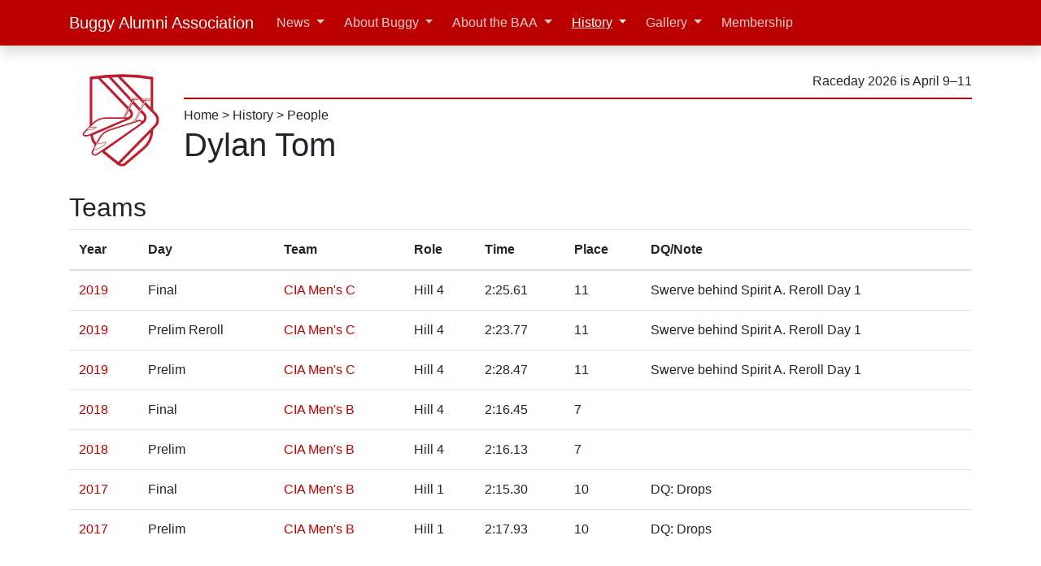

--- FILE ---
content_type: text/html; charset=UTF-8
request_url: https://cmubuggy.org/history/person/dtom
body_size: 3900
content:
<!doctype html>
<html lang="en">
  <head>
    <meta charset="utf8">
    <meta name="viewport" content="width=device-width, initial-scale=1, viewport-fit=cover">
    <meta name="google-site-verification" content="GXsMGGkXYJADa-Rw8I0azRbCk_ILRSXWwTkiHODCBrw" />
      <meta property="og:type" content="website" />
  <meta property="og:site_name" content="CMU Buggy Alumni Association" />
  <meta property="og:url" content="https://cmubuggy.org/history/person/dtom/" />
  <meta property="og:title" content="History | Person: Dylan Tom" />

<title>Dylan Tom | CMU Buggy Alumni Association</title>

<!--Favicon-->
<link rel="apple-touch-icon" sizes="180x180" href="/favicons/apple-touch-icon.png">
<link rel="icon" type="image/png" sizes="32x32" href="/favicons/favicon-32x32.png?v=2022022500">
<link rel="icon" type="image/png" sizes="16x16" href="/favicons/favicon-16x16.png?v=2022022500">
<link rel="icon" type="image/svg+xml" sizes="all" href="/img/logo-2022-b.svg">
<link rel="manifest" href="/favicons/site.webmanifest">
<link rel="mask-icon" href="/favicons/safari-pinned-tab.svg" color="#bb0000">
<meta name="msapplication-TileColor" content="#bb0000">
<meta name="msapplication-config" content="/favicons/browserconfig.xml">
<meta name="theme-color" content="#ffffff">

<!--CSS-->
<link rel="stylesheet" href="/css/cmubuggy-bootstrap.css?ver=2025073100" />
<link rel="stylesheet" href="/css/cmubuggy-all.css?ver=2024071800" />

<!--JS-->
<script defer src="https://cdn.jsdelivr.net/npm/jquery@3.5.1/dist/jquery.min.js" integrity="sha256-9/aliU8dGd2tb6OSsuzixeV4y/faTqgFtohetphbbj0=" crossorigin="anonymous"></script>
<script defer src="https://cdn.jsdelivr.net/npm/popper.js@1.16.1/dist/umd/popper.min.js" integrity="sha384-9/reFTGAW83EW2RDu2S0VKaIzap3H66lZH81PoYlFhbGU+6BZp6G7niu735Sk7lN" crossorigin="anonymous"></script>
<script defer src="https://cdn.jsdelivr.net/npm/bootstrap@4.6.1/dist/js/bootstrap.bundle.min.js" integrity="sha384-fQybjgWLrvvRgtW6bFlB7jaZrFsaBXjsOMm/tB9LTS58ONXgqbR9W8oWht/amnpF" crossorigin="anonymous"></script>
<script defer src="https://cdn.jsdelivr.net/npm/@fortawesome/fontawesome-free@5.15.4/js/all.min.js" integrity="sha384-rOA1PnstxnOBLzCLMcre8ybwbTmemjzdNlILg8O7z1lUkLXozs4DHonlDtnE7fpc" crossorigin="anonymous"></script>

<script async src="https://www.googletagmanager.com/gtag/js?id=G-VCW3VN91ZX"></script>
<script>
  window.dataLayer = window.dataLayer || [];
  function gtag(){dataLayer.push(arguments);}
  gtag('js', new Date());

  gtag('config', 'G-VCW3VN91ZX');
</script>

<script defer src="https://www.youtube.com/iframe_api"></script>

<script defer src="/js/cmubuggy-all.js?ver=2022042000" type="text/javascript"></script>
<!--END CSSJS-->
  </head>
  <body>
    
<header id="header">
  <div class="navbar navbar-expand-lg navbar-dark bg-primary fixed-top shadow">
    <div class="container d-flex justify-content-between" >
      <a href="/" class="navbar-brand d-inline-flex">
        <img src="/img/logo-2022-circle.svg" alt="CMU Buggy Alumni Association logo" class="d-md-none mr-2" height="30" width="30">
        <span class="d-sm-inline d-md-none" title="Buggy Alumni Association">BAA</span>
        <span class="d-none d-md-inline">Buggy Alumni Association</span>
      </a>
      <button class="navbar-toggler" type="button" data-toggle="collapse" data-target="#navbarNavAltMarkup" aria-controls="navbarNavAltMarkup" aria-expanded="false" aria-label="Toggle navigation">
        <span class="navbar-toggler-icon"></span>
      </button>
      <div class="collapse navbar-collapse" id="navbarNavAltMarkup">
        <ul class="navbar-nav">
  <li class='nav-item mx-1 dropdown'><a class="nav-link dropdown-toggle" href="#"  id="navbarDropdownMenuLink" data-toggle="dropdown" aria-haspopup="true" aria-expanded="false">News</a><div class="dropdown-menu" ><a class="dropdown-item" href="/news"  >Recent</a><a class="dropdown-item" href="https://groups.google.com/g/baa-news" target="_blank" >Subscribe</a><div class="dropdown-divider"></div><a class="dropdown-item" href="/news/category/rolls-reports/"  >Rolls Reports</a><a class="dropdown-item" href="/news/category/general-interest-buggy-stuff"  >General Interest Buggy News</a><a class="dropdown-item" href="/news/category/buggy-alumni-association"  >BAA News</a><a class="dropdown-item" href="/news/category/sweepstakes-news"  >Sweepstakes News</a><div class="dropdown-divider"></div><a class="dropdown-item" href="/news/archives/"  >Index</a></div></li><li class='nav-item mx-1 dropdown'><a class="nav-link dropdown-toggle" href="#"  id="navbarDropdownMenuLink" data-toggle="dropdown" aria-haspopup="true" aria-expanded="false">About Buggy</a><div class="dropdown-menu" ><a class="dropdown-item" href="/reference"  >Overview</a><div class="dropdown-submenu"><a class="dropdown-item dropdown-toggle" href="#"  >Who is Involved</a><div class="dropdown-menu" aria-labelledby="navbarDropdownMenuLink"><a class="dropdown-item" href="/reference/sweepstakes"  >Sweepstakes Committee</a><a class="dropdown-item" href="/reference/teams"  >Buggy Teams</a></div></div><div class="dropdown-submenu"><a class="dropdown-item dropdown-toggle" href="#"  >About the Race</a><div class="dropdown-menu" aria-labelledby="navbarDropdownMenuLink"><a class="dropdown-item" href="/reference/buggy-the-vehicle"  >Buggy, the Vehicle</a><a class="dropdown-item" href="/reference/course"  >Course</a><a class="dropdown-item" href="/reference/safety"  >Safety</a><a class="dropdown-item" href="/reference/freerolls"  >Freerolls</a><a class="dropdown-item" href="/reference/spectating"  >Spectating</a><a class="dropdown-item" href="/reference/pushing-styles"  >Pushing Styles</a></div></div><div class="dropdown-divider"></div><a class="dropdown-item" href="/reference/baa-endowment-fund"  >BAA Endowment Fund</a><a class="dropdown-item" href="/reference/sweepstakes-bylaws"  >Sweepstakes Rules</a><div class="dropdown-submenu"><a class="dropdown-item dropdown-toggle" href="#"  >Team Resources</a><div class="dropdown-menu" aria-labelledby="navbarDropdownMenuLink"><a class="dropdown-item" href="/reference/buggy-team-resources/new-team"  >Starting a Team</a><a class="dropdown-item" href="/reference/buggy-team-resources/how-to-build-a-buggy"  >How To Build a Buggy</a><a class="dropdown-item" href="/reference/buggy-team-resources/composites-for-buggy"  >Composites for Buggy</a><a class="dropdown-item" href="/reference/buggy-team-resources"  >Other</a></div></div></div></li><li class='nav-item mx-1 dropdown'><a class="nav-link dropdown-toggle" href="#"  id="navbarDropdownMenuLink" data-toggle="dropdown" aria-haspopup="true" aria-expanded="false">About the BAA</a><div class="dropdown-menu" ><a class="dropdown-item" href="/about"  >Overview</a><a class="dropdown-item" href="/about/people"  >Leadership</a><a class="dropdown-item" href="/about/get-involved"  >Get Involved</a><a class="dropdown-item" href="/about/accomplishments"  >Accomplishments</a><a class="dropdown-item" href="/about/website"  >This Website</a><a class="dropdown-item" href="/about/our-rules"  >Our Rules</a></div></li><li class='nav-item mx-1 dropdown'><a class="nav-link dropdown-toggle active" href="#"  id="navbarDropdownMenuLink" data-toggle="dropdown" aria-haspopup="true" aria-expanded="false">History</a><div class="dropdown-menu" ><a class="dropdown-item" href="/history"  >Overview</a><a class="dropdown-item" href="/news/2019/09/100-years-of-buggy-history-intro-and-1920/"  >100 Years of History</a><div class="dropdown-divider"></div><a class="dropdown-item" href="/history/raceday"  >Races</a><a class="dropdown-item" href="/history/toptimes"  >Top Times</a><a class="dropdown-item" href="/history/award"  >Awards</a><div class="dropdown-divider"></div><a class="dropdown-item" href="/history/sweepstakes"  >Sweepstakes</a><a class="dropdown-item" href="/history/org"  >Organizations</a><div class="dropdown-divider"></div><a class="dropdown-item" href="/history/buggy"  >Buggies</a><a class="dropdown-item" href="/history/person"  >People</a><div class="dropdown-divider"></div><a class="dropdown-item" href="/history/buggybook"  >Buggy Books</a><a class="dropdown-item" href="/news/history/raceday-previews"  >Raceday Previews</a><div class="dropdown-divider"></div><a class="dropdown-item" href="/history/baa"  >BAA Leadership</a></div></li><li class='nav-item mx-1 dropdown'><a class="nav-link dropdown-toggle" href="#"  id="navbarDropdownMenuLink" data-toggle="dropdown" aria-haspopup="true" aria-expanded="false">Gallery</a><div class="dropdown-menu" ><a class="dropdown-item" href="https://cmubuggy.smugmug.com" target="_blank" >Photos</a><a class="dropdown-item" href="/history/video"  >Videos</a></div></li><li class='nav-item mx-1 '><a class="nav-link" href="/membership"  >Membership</a></li></ul>


      </div>
    </div>
  </div>

  <div class="container d-none d-md-flex justify-content-between align-middle my-3">
  <a href="/">
    <img src="/img/logo-2022-white.svg" width=125 alt="CMU Buggy Alumni Assocation logo" class="img-fluid mx-auto d-block">
  </a>

  <div class="ml-3 flex-grow-1 d-flex flex-column ">
    <div class="border-bottom border-2 border-primary my-2 py-2 text-right">
      <span class="my-2" title="9 weeks">
          Raceday 2026 is April 9&ndash;11      </span>
    </div>
    <div>

      <a class="text-reset" href="/">Home</a> > <a class="text-reset" href="/history">History</a> > <a class="text-reset" href="/history/person">People</a>    </div>
    <h1>Dylan Tom</h1>
  </div>
</div>
  <div class="container d-md-none justify-content-between align-left my-3">
    <h1>Dylan Tom</h1>
  </div>
</header>

    <div class="container">
      <div class="row">
        <div class="col-lg">

          
<h2>Teams</h2><div class="table-responsive"><table class="table"><thead><tr><th>Year</th><th>Day</th><th>Team</th><th>Role</th><th>Time</th><th>Place</th><th>DQ/Note</th></tr></thead><tbody><tr><td><a href="/history/raceday/2019#mens">2019</a></td><td>Final</td><td><a href="/history/team/2019.CIA.MC">CIA Men's C</a></td><td>Hill 4</td><td>2:25.61</td><td>11</td><td>Swerve behind Spirit A. Reroll Day 1</td></tr><tr><td><a href="/history/raceday/2019#mens">2019</a></td><td>Prelim Reroll</td><td><a href="/history/team/2019.CIA.MC">CIA Men's C</a></td><td>Hill 4</td><td>2:23.77</td><td>11</td><td>Swerve behind Spirit A. Reroll Day 1</td></tr><tr><td><a href="/history/raceday/2019#mens">2019</a></td><td>Prelim</td><td><a href="/history/team/2019.CIA.MC">CIA Men's C</a></td><td>Hill 4</td><td>2:28.47</td><td>11</td><td>Swerve behind Spirit A. Reroll Day 1</td></tr><tr><td><a href="/history/raceday/2018#mens">2018</a></td><td>Final</td><td><a href="/history/team/2018.CIA.MB">CIA Men's B</a></td><td>Hill 4</td><td>2:16.45</td><td>7</td><td></td></tr><tr><td><a href="/history/raceday/2018#mens">2018</a></td><td>Prelim</td><td><a href="/history/team/2018.CIA.MB">CIA Men's B</a></td><td>Hill 4</td><td>2:16.13</td><td>7</td><td></td></tr><tr><td><a href="/history/raceday/2017#mens">2017</a></td><td>Final</td><td><a href="/history/team/2017.CIA.MB">CIA Men's B</a></td><td>Hill 1</td><td>2:15.30</td><td>10</td><td>DQ: Drops</td></tr><tr><td><a href="/history/raceday/2017#mens">2017</a></td><td>Prelim</td><td><a href="/history/team/2017.CIA.MB">CIA Men's B</a></td><td>Hill 1</td><td>2:17.93</td><td>10</td><td>DQ: Drops</td></tr></tbody></table></div>
        </div>       </div>     </div> 
    <footer class="container text-center text-muted small py-4">
  <hr>
  <div class="row justify-content-around align-items-center py-2">
    <div>
      <h4><a href="/membership" class="btn btn-primary"><b>Join our Community</b></a></h4>

      <div class="my-3 text-center text-muted">
        <a href="https://www.facebook.com/pages/Carnegie-Mellon-Buggy-Alumni-Association/279568438094" style="text-decoration: none">
          <i class="fab fa-2x fa-fw fa-facebook-square" title="Facebook" style="color: #3b5998;"></i>
        </a>
        <a href="/chat" style="text-decoration: none">
          <span class="fa-layers fa-2x fa-fw">
            <i class="fas fa-square" style="color: #5865F2;"></i>
            <i class="fab fa-discord fa-inverse text-white" data-fa-transform="shrink-6" title="Discord"></i>
          </span>
        </a>
        <a href="/news/feed/" style="text-decoration: none">
          <i class="fas fa-2x fa-fw fa-rss-square" style="color: #f26522" title="Feed"></i>
        </a>
        <a href="https://twitter.com/CMUBuggy" style="text-decoration: none">
          <i class="fab fa-2x fa-fw fa-twitter-square" title="Twitter" style="color: #1da1f2;"></i>
        </a>
        <a href="https://instagram.com/cmubuggy" style="text-decoration: none">
          <i class="fab fa-2x fa-fw fa-instagram-square" title="Instagram" style="color: #e1306c;"></i>
        </a>
        <a href="https://www.youtube.com/user/CMUbuggy" style="text-decoration: none">
          <i class="fab fa-2x fa-fw fa-youtube-square" title="Youtube" style="color: #ff0000;"></i>
        </a>
        <a href="/spotify">
          <span class="fa-layers fa-2x fa-fw">
            <i class="fas fa-square" style="color: #1DB954;"></i>
            <i class="fab fa-spotify fa-inverse" title="Spotify" data-fa-transform="shrink-6"></i>
          </span>
        </a>
        <a href="https://google.com/preferences/source?q=https://cmubuggy.org/">
          <span class="fa-layers fa-2x fa-fw">
            <i class="fas fa-square" style="color: #3C4043;"></i>
            <i class="fab fa-google fa-inverse" title="Google Preferred Sources" data-fa-transform="shrink-6"></i>
          </span>
        </a>
      </div>
    </div>
    <div>
      <ul class="list-unstyled">
        <li><a href="/about/get-involved">Volunteer / Get Involved</button></li>
        <li><a href="https://groups.google.com/g/baa-news">BAA News in your Inbox</a></li>
        <li><a href="https://groups.google.com/g/buggy-watchers">Buggy-Watchers Notification List</a></li>
      </ul>
    </div>
  </div>
  <div class="row justify-content-center">
    <div class="text-center">
      <span class="text-nowrap">CMU Buggy Alumni Association</span> &copy;2008&ndash;2026<br>
      <a href="mailto:admin@cmubuggy.org">admin@cmubuggy.org</a>
      <hr width="50%">
      <i>While we are proud members of the CMU family, this website is managed by private individuals who are not employees of CMU.<br>
         Carnegie Mellon University has no role in the creation of this website or any of the content.</i>
    </div>
  </div>

</footer>
  </body>
</html>
